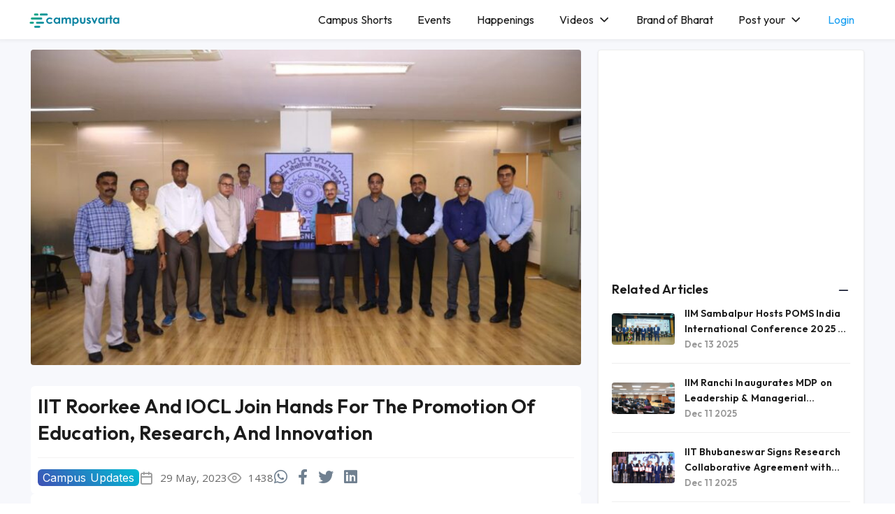

--- FILE ---
content_type: text/html; charset=UTF-8
request_url: https://campusvarta.com/article/iit-roorkee-and-iocl-join-hands-for-the-promotion-of-education-research-and-innovation
body_size: 13041
content:
<!DOCTYPE html>
<html lang="en">
    <head>
         <title>IIT Roorkee And IOCL Join Hands For The Promotion Of Education, Research, And Innovation
</title>
        <meta charset="utf-8">
        <meta name="viewport" content="width=device-width, initial-scale=1">
        <meta name="csrf-token" content="CF72kKPoH5DLqnUWMmuUrTDzeKZvfe7EFflDr0Ve">

       
  <meta name="description" content="Indian Institute of Technology Roorkee (IIT Roorkee) and Indian Oil Corporation Ltd (IOCL), a company duly registered under the Companies Act, 1956, come to..."/>
<meta property="og:locale" content="en_US" />
    <meta property="og:type" content="article" />
    <meta property="og:title" content="IIT Roorkee And IOCL Join Hands For The Promotion Of Education, Research, And Innovation - Campusvarta" />
    <meta property="og:description" content="Indian Institute of Technology Roorkee (IIT Roorkee) and Indian Oil Corporation Ltd (IOCL), a company duly registered under the Companies Act, 1956, come to..." />
    <meta property="og:url" content="http://www.campusvarta.com/article/iit-roorkee-and-iocl-join-hands-for-the-promotion-of-education-research-and-innovation" />
    <meta property="og:site_name" content="Edu-tech media, discovery, and community engagement platform - Campusvarta" />
    <meta property="article:published_time" content="2023-05-29 09:43:25" />
    <meta property="article:modified_time" content="2026-01-16 10:44:11" />
    <meta property="og:image" content="http://www.campusvarta.com/uploads/2023/05/29/iit-roorkee-iocl1685333893.jpg" />
    <meta name="author" content="Campusvarta" />
    <meta name="twitter:card" content="summary_large_image" />
    <meta name="twitter:label1" content="Written by" />
    <meta name="twitter:data1" content="Campusvarta" />
    <meta name="twitter:label2" content="Est. reading time" />
    <meta name="twitter:data2" content="2 minutes" /> 
    <meta property="fb:app_id" content="1975360065978857" />
    <meta name="twitter:site" content="@CampusVarta">
    <script type="application/ld+json" >

        {
  "@context": "https://schema.org",
  "@graph": [
    {
      "@type": "WebSite",
      "@id": "http://www.campusvarta.com/#website",
      "url": "http://www.campusvarta.com/",
      "name": "Edu-tech media, discovery, and community engagement platform - Campusvarta",
      "description": "",
      "potentialAction": [
        {
          "@type": "SearchAction",
          "target": {
            "@type": "EntryPoint",
            "urlTemplate": "http://www.campusvarta.com/search?s={search_term_string}"
          },
          "query-input": "required name=search_term_string"
        }
      ],
      "inLanguage": "en-US"
    },
    {
      "@type": "ImageObject",
      "inLanguage": "en-US",
      "@id": "http://www.campusvarta.com/uploads/2023/05/29/iit-roorkee-iocl1685333893.jpg#primaryimage",
      "url": "http://www.campusvarta.com/uploads/2023/05/29/iit-roorkee-iocl1685333893.jpg",
      "contentUrl": "http://www.campusvarta.com/uploads/2023/05/29/iit-roorkee-iocl1685333893.jpg"
    },
    {
      "@type": "WebPage",
      "@id": "iit-roorkee-and-iocl-join-hands-for-the-promotion-of-education-research-and-innovation",
      "url": "iit-roorkee-and-iocl-join-hands-for-the-promotion-of-education-research-and-innovation",
      "name": "IIT Roorkee And IOCL Join Hands For The Promotion Of Education, Research, And Innovation - Campusvarta",
      "isPartOf": {
        "@id": "http://www.campusvarta.com/#website"
      },
      "primaryImageOfPage": {
        "@id": "http://www.campusvarta.com/uploads/2023/05/29/iit-roorkee-iocl1685333893.jpg#primaryimage"
      },
      "datePublished": "2023-05-29 09:43:25",
      "dateModified": "2026-01-16 10:44:11",
      "author": {
        "@id": "http://www.campusvarta.com/#/schema/person/1"
      },
      "breadcrumb": {
        "@id": "http://www.campusvarta.com/iit-roorkee-and-iocl-join-hands-for-the-promotion-of-education-research-and-innovation/#breadcrumb"
      },
      "inLanguage": "en-US",
      "potentialAction": [
        {
          "@type": "ReadAction",
          "target": [
            "http://www.campusvarta.com/iit-roorkee-and-iocl-join-hands-for-the-promotion-of-education-research-and-innovation"
          ]
        }
      ]
    },
    {
      "@type": "BreadcrumbList",
      "@id": "http://www.campusvarta.com/iit-roorkee-and-iocl-join-hands-for-the-promotion-of-education-research-and-innovation#breadcrumb",
      "itemListElement": [
        {
          "@type": "ListItem",
          "position": 1,
          "name": "Home",
          "item": "http://www.campusvarta.com/"
        },
        {
          "@type": "ListItem",
          "position": 2,
          "name": "IIT Roorkee And IOCL Join Hands For The Promotion Of Education, Research, And Innovation"
        }
      ]
    },
    {
      "@type": "Person",
      "@id": "http://www.campusvarta.com/#/schema/person/1",
      "name": "campusvarta",
      "image": {
        "@type": "ImageObject",
        "inLanguage": "en-US",
        "@id": "http://www.campusvarta.com/#/schema/person/image/",
        "url": "http://www.campusvarta.com//uploads/2023/06/28/favicon1687890823.png",
        "contentUrl": "http://www.campusvarta.com//uploads/2023/06/28/favicon1687890823.png",
        "caption": "campusvarta"
      },
      "sameAs": [
        "Campusvarta"
      ],
      "url": "http://www.campusvarta.com/author/campusvarta/"
    }
  ]
}

</script>

<script type="application/ld+json">
{
  "@context": "https://schema.org",
  "@type": "NewsArticle",
  "mainEntityOfPage": {
    "@type": "WebPage",
    "@id": "http://www.campusvarta.com/iit-roorkee-and-iocl-join-hands-for-the-promotion-of-education-research-and-innovation"
  },
  "headline": "IIT Roorkee And IOCL Join Hands For The Promotion Of Education, Research, And Innovation",
  "image": [
    "http://www.campusvarta.com/http://www.campusvarta.com/uploads/2023/05/29/iit-roorkee-iocl1685333893.jpg"
   ],
  "datePublished": "2023-05-29T04:13:25+00:00",
  "dateModified": "2026-01-16T05:14:11+00:00",
  "author": {
    "@type": "Person",
    "name": "Campusvarta"
  },
   "publisher": {
    "@type": "Organization",
    "name": "Campusvarta",
    "logo": {
      "@type": "ImageObject",
      "url": "https://www.campusvarta.com/cmpv/images/favicon.png"
    }
  },
  "description": "Indian Institute of Technology Roorkee (IIT Roorkee) and Indian Oil Corporation Ltd (IOCL), a company duly registered under the Companies Act, 1956, come together to collaborate for the promotion of education, research, and innovation by offering IndianOil-IIT Roorkee (IOIITR) research fellowships to Ph.D students of IIT Roorkee to pursue their Ph.D. research work under the joint supervision of IIT Roorkee and IOCL on a topic of industrial importance. The MoU ensuing the cooperation aims to prov"
}
</script>
            <link rel="stylesheet" href="/cmpv/css/bootstrap.min.css">
	<link rel="stylesheet" href="/cmpv/css/feather.css">
	<link rel="stylesheet" href="/cmpv/css/fontawesome/fontawesome.css">
    <link rel="stylesheet" href="/cmpv/css/select2.min.css">
    <link rel="stylesheet" href="/cmpv/css/splide.min.css">
	<link rel="stylesheet" href="/cmpv/css/main.css">
    <link rel="shortcut icon" href="/cmpv/images/favicon.png" type="image/png">
    
  <link rel="canonical" href="https://www.campusvarta.com/web-stories">
<meta name="google-signin-client_id" content="810862641162-ntkbb3qorolngme22vuuk2vtt38m2qh0.apps.googleusercontent.com">

    <style>
        .badge-primary {
    color: #fff;
    background-color: #007bff;
}
.badge-secondary {
    color: #fff;
    background-color: #6c757d;
}
.badge-success {
    color: #fff;
    background-color: #28a745;
}
.badge-danger {
    color: #fff;
    background-color: #dc3545;
}
.badge-warning {
    color: #212529;
    background-color: #ffc107;
}

.badge-info {
    color: #fff;
    background-color: #17a2b8;
}.badge-light {
    color: #212529;
    background-color: #f8f9fa;
}
.badge-dark {
    color: #fff;
    background-color: #343a40;
}
    span.required {
    color: #FF5722;
}
.d-none {
  display: none !important;
}

.d-inline {
  display: inline !important;
}

.d-inline-block {
  display: inline-block !important;
}

.d-block {
  display: block !important;
}

.d-table {
  display: table !important;
}

.d-table-row {
  display: table-row !important;
}

.d-table-cell {
  display: table-cell !important;
}

.d-flex {
  display: -webkit-box !important;
  display: -ms-flexbox !important;
  display: flex !important;
}

.d-inline-flex {
  display: -webkit-inline-box !important;
  display: -ms-inline-flexbox !important;
  display: inline-flex !important;
}

@media (min-width: 576px) {
  .d-sm-none {
    display: none !important;
  }
  .d-sm-inline {
    display: inline !important;
  }
  .d-sm-inline-block {
    display: inline-block !important;
  }
  .d-sm-block {
    display: block !important;
  }
  .d-sm-table {
    display: table !important;
  }
  .d-sm-table-row {
    display: table-row !important;
  }
  .d-sm-table-cell {
    display: table-cell !important;
  }
  .d-sm-flex {
    display: -webkit-box !important;
    display: -ms-flexbox !important;
    display: flex !important;
  }
  .d-sm-inline-flex {
    display: -webkit-inline-box !important;
    display: -ms-inline-flexbox !important;
    display: inline-flex !important;
  }
}

@media (min-width: 768px) {
  .d-md-none {
    display: none !important;
  }
  .d-md-inline {
    display: inline !important;
  }
  .d-md-inline-block {
    display: inline-block !important;
  }
  .d-md-block {
    display: block !important;
  }
  .d-md-table {
    display: table !important;
  }
  .d-md-table-row {
    display: table-row !important;
  }
  .d-md-table-cell {
    display: table-cell !important;
  }
  .d-md-flex {
    display: -webkit-box !important;
    display: -ms-flexbox !important;
    display: flex !important;
  }
  .d-md-inline-flex {
    display: -webkit-inline-box !important;
    display: -ms-inline-flexbox !important;
    display: inline-flex !important;
  }
}

@media (min-width: 992px) {
  .d-lg-none {
    display: none !important;
  }
  .d-lg-inline {
    display: inline !important;
  }
  .d-lg-inline-block {
    display: inline-block !important;
  }
  .d-lg-block {
    display: block !important;
  }
  .d-lg-table {
    display: table !important;
  }
  .d-lg-table-row {
    display: table-row !important;
  }
  .d-lg-table-cell {
    display: table-cell !important;
  }
  .d-lg-flex {
    display: -webkit-box !important;
    display: -ms-flexbox !important;
    display: flex !important;
  }
  .d-lg-inline-flex {
    display: -webkit-inline-box !important;
    display: -ms-inline-flexbox !important;
    display: inline-flex !important;
  }
}

@media (min-width: 1200px) {
  .d-xl-none {
    display: none !important;
  }
  .d-xl-inline {
    display: inline !important;
  }
  .d-xl-inline-block {
    display: inline-block !important;
  }
  .d-xl-block {
    display: block !important;
  }
  .d-xl-table {
    display: table !important;
  }
  .d-xl-table-row {
    display: table-row !important;
  }
  .d-xl-table-cell {
    display: table-cell !important;
  }
  .d-xl-flex {
    display: -webkit-box !important;
    display: -ms-flexbox !important;
    display: flex !important;
  }
  .d-xl-inline-flex {
    display: -webkit-inline-box !important;
    display: -ms-inline-flexbox !important;
    display: inline-flex !important;
  }
} 

@media  print {
  .d-print-none {
    display: none !important;
  }
  .d-print-inline {
    display: inline !important;
  }
  .d-print-inline-block {
    display: inline-block !important;
  }
  .d-print-block {
    display: block !important;
  }
  .d-print-table {
    display: table !important;
  }
  .d-print-table-row {
    display: table-row !important;
  }
  .d-print-table-cell {
    display: table-cell !important;
  }
  .d-print-flex {
    display: -webkit-box !important;
    display: -ms-flexbox !important;
    display: flex !important;
  }
  .d-print-inline-flex {
    display: -webkit-inline-box !important;
    display: -ms-inline-flexbox !important;
    display: inline-flex !important;
  }
}
.mb-75{
    margin-bottom:75px;
}
.placeholder{
    background: #fff;
}

        @media (max-width: 480px){
            .head_logo {
    transform: scale(1);
}
            .header nav {
    padding-top: 0px;
    padding-bottom: 0px;
}
.header nav strong {
    width: auto;
    padding-left: 20px;
}
.articles-holder h2{
    margin-top: 0px !important;
    margin-bottom: 0px !important;
}
.mb-75{
    margin-bottom: 10px;
}
}
.preloader {
 
    background: linear-gradient(233deg, #00bcd4, #3f51b5fc);
}
       .post-link {
            margin-top: 24px;
    background: linear-gradient(101deg, #1da1f2, #009688);
    border-radius: 24px;
    padding: 2px 13px;
    color: #fffefef0 !important;
    margin-right: 15px;
        }
        form.themeform.dhbform {
    width: 100%;
}
.tag-editor{
    width: 100%;
}

.mlx .sub-menu li {
    width: 49% !important;
    position: relative;
    display: inline-block;
}
.mlx .sub-menu {
   
    width: 365px !important;
}


.page-link {
    position: relative;
    display: block;
    color: #1c1c1c;
    text-decoration: none;
    background-color: #fff;
    border: 1px solid #dee2e6;
    transition: color .15s ease-in-out,background-color .15s ease-in-out,border-color .15s ease-in-out,box-shadow .15s ease-in-out;
}
.page-item.active .page-link {
    z-index: 3;
    color: #fff;
    background-color: #0dcaf0;
    border-color: #0dcaf0;
}
.paginate_div {
    margin: 40px 0px;
}


.not-found {
    text-align: center;
    width: 100%;
    background: white;
    padding: 30px 6px;
    border-radius: 6px;
}
.not-found img {
    height: 150px;
}
.not-found h1 {
    font-size: 22px;
    color: #ff5722;
}

.cv_chip input {
    display: none;
}
.cv_chip {
    margin-right: 8px;
    margin-bottom: 10px;
    font-weight: 600;
    background: #eee;
    height: 32px;
    line-height: 32px;
    border-radius: 4px;
    transition: .4s;
    padding: 1px 8px;
    color: #00000063;
    display: inline-block;
}
.cv_chip.selected_cv_chip {
    background: #6362e7;
    color: #fff;
}

::-webkit-scrollbar {
  width: 16px;
}

::-webkit-scrollbar-track {
  background-color: transparent;
  opacity: 0;
}

::-webkit-scrollbar-thumb {
  background-color: #d6dee1;
  border-radius: 10px;
  padding: 0px;
  border: 6px solid transparent;
  background-clip: content-box;
}

::-webkit-scrollbar-thumb:hover {
  background-color: #a8bbbf;
}
.pad-25{
    padding-right: 25px;
    padding-left: 25px;
}
.head_logo{
    transform: scale(1.4);
}
.navbar .navbar-brand {
    padding: 0px 0;
}
.navbar .navbar-collapse .navbar-nav>.nav-item>a {
   
    padding: 15px 18px;
}

.navbar {
   
    box-shadow: 0px 0px 5px 2px #1c1c1c0f !important;
}
.footerdark {
   
    background-color: #1c1c1ce6;
    
}

.footerdark .socialmedia {
    /* margin-top: 20px; */
    margin-bottom: 20px;
}

.bannerx{
    margin-top: -15px;
    /*padding-top: 15px;*/
}

.main{
        background: #f7f8fc;
}

.m-t-15 {
  
    padding-top: 25px;
    padding-bottom: 25px;
}

@media (min-width: 1200px){
.container, .container-lg, .container-md, .container-sm, .container-xl {
    max-width: 95%;
}

}

.themenav{
  z-index: 999;
}

@media    only screen and (max-width: 600px) {
  .mx-contain{
     padding: 12px 0px;;
  }
           .header nav {
    padding-top: 0px;
    padding-bottom: 0px;
}
.head_logo {
    transform: scale(1.25);
}
}

/* Small devices (portrait tablets and large phones, 600px and up) */
@media    only screen and (min-width: 600px) {
   .mx-contain{
     padding: 12px 0px;;
  }
           .header nav {
    padding-top: 0px;
    padding-bottom: 0px;
}
.head_logo {
    transform: scale(1.25);
}
}

/* Medium devices (landscape tablets, 768px and up) */
@media    only screen and (min-width: 768px) {
 .mx-contain{
     padding: 0px 0px;;
  }
  .head_logo {
    transform: scale(1);
}
}

/* Large devices (laptops/desktops, 992px and up) */
@media    only screen and (min-width: 992px) {
 .mx-contain{
     padding: 0px 0px;;
  }
  
}

/* Extra large devices (large laptops and desktops, 1200px and up) */
@media    only screen and (min-width: 1200px) {
 .mx-contain{
     padding: 0px 0px;;
  }
}

.login-photo a img {
    border-radius: 50%;
}

.menu {
 
    background-color: #fff;
    /*border: 1px solid #f1efefab;*/
}
.menu i {
    color: #000;
}
.page-link{
        border-radius: 10px;
    margin: 0px 5px;
        padding: 5px 14px;
}
.page-item:first-child .page-link{
         border-radius: 10px;
}
.page-item:last-child .page-link {
   border-radius: 10px;
}
.page-item.disabled .page-link {
    color: #6c757d;
    pointer-events: none;
    background-color: #e2dcde70;
    border-color: #dee2e6;
}
.pagination{
    margin-top: 0px;
}

@media (max-width: 991px){
.stats li {
    width: 50%;
}
}

.blogwrapper>.description p~p {
    margin: 10px 0 10px;
}
.blogwrapper>.description h1 {
   font-size: 24px;
}
.blogwrapper>.description h2 {
   font-size: 22px;
}

.blogwrapper>.description h3 {
   font-size: 20px;
}

.blogwrapper>.description h4 {
   font-size: 18px;
}

.blogwrapper>.description h5 {
   font-size: 16px;
}

.blogwrapper>.description h6 {
   font-size: 25px;
}
.login-photo a img {
 
    height: 30px;
}

    </style>
    <style>
.description p{
    text-align:justify;
}
.description ul li{
    list-style: disc !important;
}
    h2.orange {
        color: orange;
    }

    .bgmain {
        padding-top: 15px;
    }

    .post-video {
        width: 100%;
        margin-bottom: 10px;
    }

    span.fab {
        font-size: 22px;
        color: slategrey;
        margin-right: 10px;
    }

    .post-video video {
        width: 100%;
    }

    .post-embedd {
        width: 85%;
        margin: 0 auto;
    }

    .post-twitter iframe {
        height: 650px !important;
    }

    .post-embedd iframe {
        width: 100%;
        height: 350px;
        margin: 0 auto;
    }
.post-image {
    background: #f7f8fc;
    width: 90%;
    margin: 0 auto;
    margin-top: 20px;
    margin-bottom: 20px;
    padding: 10px 10px;
    border-radius: 4px;
}
    .post-caption {
        background: #fff;
        border-radius: 0px 0px 6px 6px;
        padding: 6px 1px;
        margin-bottom: 15px;
        font-weight: 800;
        font-size: 18px;
        text-align: center;
    }

    .fb-comments {
        background: #fff;
    }

    .blogtitle {
        flex-wrap: wrap;
        align-items: center;
        justify-content: space-between;
        background: #fff;
        padding: 10px 10px;
        border-radius: 6px;
        margin: 0px !important;
    }
    .blogwrapper>.description::first-letter {
            font-size: 30px;
    font-style: italic;
    font-family: cursive;
    color: #5d5e61;
    }

    .blogwrapper>.description {
        margin: 0px 0 0;
        background: #fff;
        padding: 20px 20px; 
        border-radius: 6px;
    }

    .blog-author {
        margin-top: 20px;
    }

    .profileview figure img {
        width: 80px;
        height: 80px;
        border-radius: 5px;
        border-radius: 50%;
    }

    .protutordetail h3 {
        margin: 0;
        align-items: center;
        font-weight: 600;
        display: inline-flex;
        font-size: 20px;
    }

    .protutordetail h5 {
        color: #0d0d0d96;
        margin: 0 0 10px;
        font-size: 14px;
    }

    .tutorprofilewrapp {
        border-radius: 6px;
    }
    .post-button {
    border: 1px solid var(--bs-cyan);
    padding: 20px 0px;
    margin: 15px 0px;
    text-align: center;
    border-radius: 4px;
    background: #20c99724;
}
.in-article-ads {

    margin-top: 20px;
}
.product-title p{
        color: #000;
    font-size: 14px;
}
.languages>li::after {
    content: "";
    position: absolute;
    right: -5px;
    top: 0;
    color: #1c1c1c;
}
.post_cat {
    background: linear-gradient(45deg, #3f51b5, #00bcd4);
    padding: 2px 7px;
    border-radius: 6px;
    color: #fff;
}

hr {
    width: 100%;
    background: #bfb8b8b5;
} 

.company-name { 
    width: 100%;
    text-align: center;
    color: #353639d6;
    font-weight: 700;
}
.company-image {
    text-align: center;
    width: 100%;
    height: 60px;
    align-items: center;
    display: flex;
    padding: 6px 8px;
    justify-content: center;
}
.company-image img{
    max-height: 60px;
}
.company-container {
  padding: 15px 10px;
    border-radius: 5px;
    border: 1px solid #e7e3e3;
    background: #f7f8fc;
}
.company-button {
    text-align: center;
    margin-top: 20px;
}

</style>
<script>
    function resizeIframe(obj) {
        obj.style.height = obj.contentWindow.document.documentElement.scrollHeight + 'px';
    }
</script>
<script src="https://cdn.onesignal.com/sdks/OneSignalSDK.js" defer></script>
<script>
  window.OneSignal = window.OneSignal || [];
  OneSignal.push(function() {
    OneSignal.init({
      appId: "27cc5318-acc3-4eeb-8535-7f4b3b14a993",
    });
  });
</script>
    </head>
    <body >
  <!--   <div class="preloader">
        <div class="preloader_holder">
            <img src="/cmpv/images/favicon.png" alt="laoder img">
            <div class="loader"></div>
        </div>
    </div> -->

       
          
<header class="header">
        <nav class="navbar navbar-expand-xl navbar">
            <div class="container mx-contain">
                                 <strong>
                    <a class="navbar-brand" href="/"><img src="/cmpv/images/clogo.png" alt="Campusvarta" class="head_logo"></a>
                </strong>
                <button class="menu"  aria-label="Main Menu" data-bs-target="#navbarSupportedContent" data-bs-toggle="collapse">
                    <i class="icon icon-menu"></i>
                </button>

                                
                <div class="collapse navbar-collapse themenav" id="navbarSupportedContent">
                    <ul class="navbar-nav">
                       
                       
                      
                  

                        <li class="nav-item">
                            <a class="nav-link" href="/articles">Campus Shorts</a>
                        </li>
                        
                       

                     <!--    <li class="menu-item-has-children nav-item mlx">
                            <a href="javascript:void(0);">Youth Mauka</a>
                            <ul class="sub-menu">
                                                              <li>
                                    <a href="/mauka/internships">Internships</a>
                                </li>
                                                                <li>
                                    <a href="/mauka/jobs">Jobs</a>
                                </li>
                                                                <li>
                                    <a href="/mauka/scholarships">Scholarships</a>
                                </li>
                                                                <li>
                                    <a href="/mauka/workshops">Workshops</a>
                                </li>
                                                                <li>
                                    <a href="/mauka/conferences">Conferences</a>
                                </li>
                                                                <li>
                                    <a href="/mauka/competitions">Competitions</a>
                                </li>
                                                                <li>
                                    <a href="/mauka/awards">Awards</a>
                                </li>
                                                                <li>
                                    <a href="/mauka/grants">Grants</a>
                                </li>
                                                                <li>
                                    <a href="/mauka/fellowships">Fellowships</a>
                                </li>
                                                                <li>
                                    <a href="/mauka/stg">STG</a>
                                </li>
                                                                <li>
                                    <a href="/mauka/exchange-programs">Exchange Programs</a>
                                </li>
                                                                
                            </ul>
                        </li> -->
                        <li class="nav-item">
                            <a class="nav-link" href="/events">Events</a>
                        </li>

                        <li class="nav-item">
                            <a class="nav-link" href="/articles/happenings">Happenings
                                <!-- <span class="tag bggreen">Around the world</span> -->
                            </a>
                        </li>
                     
                        <li class="menu-item-has-children nav-item">
                            <a  href="javascript:void(0);">Videos</a>
                            <ul class="sub-menu">
                              
                              
                                <li>
                                    <a href="/videos/interviews">Interviews</a>
                                </li>
                                <li>
                                    <a href="/videos/documentries">Documentries</a>
                                </li>
                                <li>
                                    <a href="/videos/news">News</a>
                                </li>
                                
                            </ul>
                        </li>
                        <li class="nav-item">
                            <a class="nav-link" href="/articles/brand-of-bharat">
                            Brand of Bharat
                                <!-- <span class="tag">People stories</span>  -->
                            </a>
                        </li>
                        <li class="nav-item menu-item-has-children mlx1">
                  <a class="nav-link " href="javascript:void(0);">Post your</a>
                        <ul class="sub-menu">
                            <li>
                                <a href="/user/post/article">Article</a>
                            </li>
                            <li>
                                <a href="/user/post/event">Event</a>
                            </li>
                            <li>
                                <a href="/user/post/video">Video</a>
                            </li>
                                                             <li>
                                    <a href="/user/post/mauka/internships">Internships</a>
                                </li>
                                                                <li>
                                    <a href="/user/post/mauka/jobs">Jobs</a>
                                </li>
                                                                <li>
                                    <a href="/user/post/mauka/scholarships">Scholarships</a>
                                </li>
                                                                <li>
                                    <a href="/user/post/mauka/workshops">Workshops</a>
                                </li>
                                                                <li>
                                    <a href="/user/post/mauka/conferences">Conferences</a>
                                </li>
                                                                <li>
                                    <a href="/user/post/mauka/competitions">Competitions</a>
                                </li>
                                                                <li>
                                    <a href="/user/post/mauka/awards">Awards</a>
                                </li>
                                                                <li>
                                    <a href="/user/post/mauka/grants">Grants</a>
                                </li>
                                                                <li>
                                    <a href="/user/post/mauka/fellowships">Fellowships</a>
                                </li>
                                                                <li>
                                    <a href="/user/post/mauka/stg">STG</a>
                                </li>
                                                                <li>
                                    <a href="/user/post/mauka/exchange-programs">Exchange Programs</a>
                                </li>
                                 
                        </ul>
                    </li>
                                            <li class="nav-item loginlink">
                            <a class="nav-link" href="/login">Login</a>
                        </li>
                                            </ul>
                </div>
                               
            </div>
        </nav>
    </header>

    

            <!-- Page Content -->
  

         <div id="website">
	<!-- MAIN END -->
    <main class="main bgmain">
    <div class="main-section">
        <div class="container">
            <div class="row">
                <div class="col-lg-4 col-xl-4 col-xxl-3">
                    <aside class="asidewrapper">
                        <a href="javascript:void(0)" class="dbmenu"><i class="icon icon-chevron-left"></i></a>
                        <div class="aside-menu">
                                                        <div class="asideitem">
                                <!-- Ads -->
                                <script async src="https://pagead2.googlesyndication.com/pagead/js/adsbygoogle.js?client=ca-pub-1201442268180328" crossorigin="anonymous"></script>
                                <!-- disply_dec_21 -->
                                <ins class="adsbygoogle" style="display:block" data-ad-client="ca-pub-1201442268180328" data-ad-slot="4416652969" data-ad-format="auto" data-full-width-responsive="true"></ins>
                                <script>
                                    (adsbygoogle = window.adsbygoogle || []).push({});
                                </script>
                            </div>

                                                         <div class="asideitem">
                                <h5 data-bs-toggle="collapse" data-bs-target="#searchitem_a" aria-expanded="true">Related Articles</h5>
                                <div class="collapse collapseitem show" id="searchitem_a">
                                                                        

                                    <div class="commenteditem">
                                        <figure>
                                            <img src="http://www.campusvarta.com/uploads/2025/12/15/img-20251215-wa00011765771860.jpg" alt="IIM Sambalpur Hosts POMS India International Conference 2025 on Operations and Supply Chain Management">
                                        </figure>
                                        <div class="commentdescp">
                                            <a href="/article/iim-sambalpur-hosts-poms-india-international-conference-2025-on-operations-and-supply-chain-management">
                                                <h6>IIM Sambalpur Hosts POMS India International Conference 2025 on Operations and Supply Chain Management</h6>
                                            </a>
                                            <span>Dec 13 2025</span>
                                        </div>
                                    </div>
                                    

                                    <div class="commenteditem">
                                        <figure>
                                            <img src="http://www.campusvarta.com/uploads/2025/12/11/dsc052581765462423.JPG" alt="IIM Ranchi Inaugurates MDP on Leadership &amp; Managerial Development for the Executives of Kotak Mahindra Bank">
                                        </figure>
                                        <div class="commentdescp">
                                            <a href="/article/iim-ranchi-inaugurates-mdp-on-leadership-managerial-development-for-the-executives-of-kotak-mahindra-bank">
                                                <h6>IIM Ranchi Inaugurates MDP on Leadership &amp; Managerial Development for the Executives of Kotak Mahindra Bank</h6>
                                            </a>
                                            <span>Dec 11 2025</span>
                                        </div>
                                    </div>
                                    

                                    <div class="commenteditem">
                                        <figure>
                                            <img src="http://www.campusvarta.com/uploads/2025/12/11/photograph1765455817.jpg" alt="IIT Bhubaneswar Signs Research Collaborative Agreement with GRIDCO and NTU Singapore to Propel Renewable Energy Innovation">
                                        </figure>
                                        <div class="commentdescp">
                                            <a href="/article/iit-bhubaneswar-signs-research-collaborative-agreement-with-gridco-and-ntu-singapore-to-propel-renewable-energy-innovation">
                                                <h6>IIT Bhubaneswar Signs Research Collaborative Agreement with GRIDCO and NTU Singapore to Propel Renewable Energy Innovation</h6>
                                            </a>
                                            <span>Dec 11 2025</span>
                                        </div>
                                    </div>
                                    

                                    <div class="commenteditem">
                                        <figure>
                                            <img src="http://www.campusvarta.com/uploads/2025/12/11/iithpoli1765428825.jpeg" alt="IIT Hyderabad launches International Certificate Programme in Integrated Product–Service System (IPSS) Design">
                                        </figure>
                                        <div class="commentdescp">
                                            <a href="/article/iit-hyderabad-launches-international-certificate-programme-in-integrated-product-service-system-ipss-design">
                                                <h6>IIT Hyderabad launches International Certificate Programme in Integrated Product–Service System (IPSS) Design</h6>
                                            </a>
                                            <span>Dec 11 2025</span>
                                        </div>
                                    </div>
                                    

                                    <div class="commenteditem">
                                        <figure>
                                            <img src="http://www.campusvarta.com/uploads/2025/12/11/madhubani-paints-uma-chandan1765419552.jpg" alt="NIFT Mumbai Alum Venture ‘Madhubani Paints’ Wins Amazon Smbhav Award 2025 in Employment Catalyst Category">
                                        </figure>
                                        <div class="commentdescp">
                                            <a href="/article/nift-mumbai-alum-venture-madhubani-paints-wins-amazon-smbhav-award-2025-in-employment-catalyst-category">
                                                <h6>NIFT Mumbai Alum Venture ‘Madhubani Paints’ Wins Amazon Smbhav Award 2025 in Employment Catalyst Category</h6>
                                            </a>
                                            <span>Dec 01 2025</span>
                                        </div>
                                    </div>
                                                                    </div>
                            </div>
  <div class="asideitem">
                                <!-- Ads -->
                                <script async src="https://pagead2.googlesyndication.com/pagead/js/adsbygoogle.js?client=ca-pub-1201442268180328" crossorigin="anonymous"></script>
                                <!-- disply_dec_21 -->
                                <ins class="adsbygoogle" style="display:block" data-ad-client="ca-pub-1201442268180328" data-ad-slot="4416652969" data-ad-format="auto" data-full-width-responsive="true"></ins>
                                <script>
                                    (adsbygoogle = window.adsbygoogle || []).push({});
                                </script>
                            </div>

                        </div>
                    </aside>
                </div>
                <div class="col-lg-12 col-xl-8 col-xxl-9 order-first">
                    <div class="blogwrapper">
                        <figure>
                            <img src="http://www.campusvarta.com/uploads/2023/05/29/iit-roorkee-iocl1685333893.jpg" alt="IIT Roorkee And IOCL Join Hands For The Promotion Of Education, Research, And Innovation">
                        </figure>
                        <div class="bloginfo">

                        </div>
                        <div class="blogtitle">
                            <h3>IIT Roorkee And IOCL Join Hands For The Promotion Of Education, Research, And Innovation</h3>
                            <hr>
                            <ul class="blogiteminfo">
                                <li>
                                    <a href="/articles/campus-updates" class="post_cat"><span>Campus Updates</span></a></i>
                                </li>

                                <li>
                                    <i class="icon icon-calendar"><span>29 May, 2023</span></i>
                                </li>

                                <li>
                                    <i class="icon icon-eye"><span>1438</span></i>
                                </li>
                                <li>
                                    <div class="mashsb-buttons">
                                        <a class="mashicon-whatsapp mash-sm mashsb-noshadow external" href="https://api.whatsapp.com/send?text=IIT Roorkee And IOCL Join Hands For The Promotion Of Education, Research, And Innovation http://www.campusvarta.com/article/iit-roorkee-and-iocl-join-hands-for-the-promotion-of-education-research-and-innovation" target="_blank" rel="nofollow"><span class="fab fa-whatsapp"></span></a>
                                        <a class="mashicon-facebook mash-sm mashsb-noshadow external" href="https://www.facebook.com/sharer.php?u=http://www.campusvarta.com/article/iit-roorkee-and-iocl-join-hands-for-the-promotion-of-education-research-and-innovation" target="_blank" rel="nofollow"><span class="fab fa-facebook-f"></span></a>
                                        <a class="mashicon-twitter mash-sm mashsb-noshadow" href="https://twitter.com/intent/tweet?text=IIT Roorkee And IOCL Join Hands For The Promotion Of Education, Research, And Innovation&url=http://www.campusvarta.com/article/iit-roorkee-and-iocl-join-hands-for-the-promotion-of-education-research-and-innovation" target="_blank" rel="nofollow"><span class="fab fa-twitter"></span></a>
                                        <a class="mashicon-linkedin  mash-sm mashsb-noshadow external" href="https://www.linkedin.com/sharing/share-offsite/?url=http://www.campusvarta.com/article/iit-roorkee-and-iocl-join-hands-for-the-promotion-of-education-research-and-innovation" target="_blank" rel="nofollow"><span class="fab fa-linkedin"></span></a>

                                    </div>
                                </li>
                            </ul>
                        </div>

                        <div class="description">
                            <p>Indian Institute of Technology Roorkee (IIT Roorkee) and Indian Oil Corporation Ltd (IOCL), a company duly registered under the Companies Act, 1956, come together to collaborate for the promotion of education, research, and innovation by offering IndianOil-IIT Roorkee (IOIITR) research fellowships to Ph.D students of IIT Roorkee to pursue their Ph.D. research work under the joint supervision of IIT Roorkee and IOCL on a topic of industrial importance. The MoU ensuing the cooperation aims to provide a model for the academia-industry partnership for directing Research and Development on projects relevant to the industry and with high prospects of commercialization.</p><p>The IOIITR research fellows will receive monthly fellowships from IOCL. This MoU also provides an opportunity for the M.Tech students of IIT Roorkee to choose their major research project of industrial relevance, which will be executed under the joint guidance of IIT Roorkee and IOC. The internship program will provide opportunities for students to combine their technical skills and innovative approaches for industry-specific requirements and deployment of developed solutions.</p><p>The MoU was duly signed by Dr C Kannan, ED (CT&amp;TPF), IOCL and Prof K K Pant, Director, IIT Roorkee at Greater Noida Extension Center of IIT Roorkee.</p><p>On the occasion, Prof. K K Pant, Director, IIT Roorkee, highlighted, “We are delighted to partner with IOCL to carry collaborative research of industrial importance. We believe that having industry experts as joint supervisors of Ph.D and M. Tech students will ensure that research outcomes are directly useful to our Industry. At the same time, the student also gets academically trained to deal with industrial problems and technology deployment”.</p><p>In his address, Dr C Kannan, ED (CT&amp;TPF), IOCL, said, “IIT Roorkee is among the foremost Institutes of National Importance in higher technological education and in engineering, basic and applied research. Thus this cooperation will allow for practical training and specialised expertise to work on pertinent technologies and problems.”</p>
                        </div>

                        <div class="blog-author">

                            <div class="tutorprofilewrapp">

                                <div class="profileview">
                                    <a href="/author/campusvarta" class="d-none d-md-block d-lg-block d-sm-none d-xs-none">
                                        <figure>
                                            <img src="/uploads/2023/06/28/favicon1687890823.png" alt="Campusvarta" onerror="this.src='/uploads/2022/06/25/cvlogo1656190733.jpg'">
                                        </figure>
                                    </a>
                                    <div class="protutorinfo">
                                        <div class="protutordetail">
                                            <div class="productorder-content">
                                                <figure>
                                                    <img src="/uploads/2023/06/28/favicon1687890823.png" alt="Campusvarta" onerror="this.src='/uploads/2022/06/25/cvlogo1656190733.jpg'">
                                                </figure>
                                                <div class="product-title">
                                                    <a href="/author/campusvarta">
                                                        <h3>Campusvarta <i class="icon icon-check-circle greenclr" data-tippy-trigger="mouseenter" data-tippy-html="#verifed" data-tippy-interactive="true" data-tippy-placement="top"></i></h3>
                                                        <p>Campus Varta™ is India&#039;s first edu-tech media, discovery, and community engagement platform for learning, interacting, hiring, and also connecting rural institutions to the digital world. On the other side, Campus Varta connects talent with the world of opportunities.</p>
                                                    </a>
                                                </div>

                                            </div>

                                            <div class="detailitem">

                                                <div class="languagelist">
                                                    <ul class="languages">
                                                                                                                <li>
                                                            <a href="https://www.facebook.com/CampusVarta" target="_blank"> <span class="fab fa-facebook-f"></span></a>
                                                        </li>
                                                                                                                                                                        <li><a href="https://twitter.com/CampusVarta" target="_blank"> <span class="fab fa-twitter"></span></a></li>
                                                        
                                                                                                                <li><a href="https://www.linkedin.com/company/campus-varta" target="_blank"> <span class="fab fa-linkedin"></span></a></li>
                                                        
                                                    </ul>
                                                </div>
                                            </div>
                                        </div>
                                    </div>
                                </div>


                            </div>
                        </div>






                    </div>
                </div>
            </div>
        </div>
    </div>
</main>
              </div>
        
<!-- FOOTER START -->
<footer>
       
        <div class="footerdark">
            <div class="container">
                <div class="row">
                    <div class="col-lg-5">
                        <strong class="footerlogo">
                            <a href="index.html"><img src="/cmpv/images/logo_white.png" alt="Logo"></a>
                        </strong>
                        <p class="footerdescription">Campus Varta™ is India's first edu-tech media, discovery, and community engagement platform for learning, interacting, hiring, and also connecting rural institutions to the digital world. On the other side, Campus Varta connects talent with the world of opportunities.</p>
                        <ul class="socialmedia">
                            <li class="facebookv3"><a href="https://www.facebook.com/CampusVarta" target="_blank"><i class="fab fa-facebook-f"></i></a></li>
                            <li class="twitterv3"><a href="https://twitter.com/CampusVarta" target="_blank"><i class="fab fa-twitter"></i></a></li>
                            <li class="linkedinv3"><a href="https://www.linkedin.com/company/campus-varta" target="_blank"><i class="fab fa-linkedin-in"></i></a></li>
                            <li class="dribbblev3"><a href="https://www.instagram.com/campusvarta"  target="_blank"><i class="fab fa-instagram"></i></a></li>
                            <li class="twitchv3"><a href="https://www.kooapp.com/profile/CampusVarta"  target="_blank"><img src="/cmpv/images/koo.svg" style="height: 25px;
    filter: grayscale(1);" /></a></li>
                        </ul>
                    </div>
                    <div class="col-lg-2">
                        <h5 class="footertitle">Qucik Links</h5>
                        <ul class="footerlist footericonlist">
                            <li><a href="/maukas"><em>Youth Mauka</em></a></li>
                            <li><a href="/articles"><em>Campus Shorts</em></a></li>
                            <li><a href="/brands"><em>Brand of Bharat</em></a></li>
                            <li><a href="/login"><em>Login</em></a></li>
                           
                        </ul>
                    </div>
                    
                    
                     <div class="col-lg-3">
                        <h5 class="footertitle">Reg Address</h5>
                     
                      <p>Campus Varta Technology Pvt Ltd

House  No. 112, Road No 7, Ramjaipal Road, Danapur, Patna, Bihar, India - 801503</p>
<p>CIN : U72900BR2021PTC053545</p>
                    </div>
                    
                    
                  
                  
                </div>
            </div>
            <div class="footercopyright">
                <div class="container">
                    <div class="footercopyright_content">
                        <p>© 2017 - 2026 All Rights Reserved.</p>
                        <ul class="footercopyright_list">
                            <!-- <li><a href="how-it-work.html">Careers</a></li> -->
                            <li><a href="/terms-of-use">Terms of use</a></li>
                            <li><a href="/privacy-policy">Privacy policy</a></li>
                            <li><a href="/refund-policy">Refund policy</a></li>
                            <li><a href="/about">About</a></li>
                            <li><a href="/team">Team</a></li>
                            <li><a href="/contact-us">Contact</a></li>
                        </ul>
                    </div>
                </div>
            </div>
        </div>
    </footer>
	<!-- FOOTER END -->
    <!-- Custom Tooltip Render Here -->
	<div class="tippysm">
        <span id="verifed" class="d-none">
            <span class="tippytooltip">
                <span>Verified</span>
            </span>
        </span>
    </div>                <script src="/cmpv/js/jquery.min.js"></script>	
    <script src="/cmpv/js/popper-core.js"></script>
	<script src="/cmpv/js/bootstrap.min.js"></script>
    <script src="/cmpv/js/appear.js"></script>
    <script src="/cmpv/js/countTo.js"></script>
    <script src="/cmpv/js/splide.min.js"></script>
    <script src="/cmpv/js/select2.min.js"></script>
    <script src="/cmpv/js/typed.min.js"></script>
    <script src="/cmpv/js/tippy.js"></script>
	
    
<script type="text/javascript">
    $( ".description a" ).each(function( index ) {
$(this).attr("target","_blank")
});
</script>
    <script src="/cmpv/js/main.js"></script>
    <!-- Global site tag (gtag.js) - Google Analytics -->
<script async src="https://www.googletagmanager.com/gtag/js?id=UA-102266074-1"></script>
<script>
  window.dataLayer = window.dataLayer || [];
  function gtag(){dataLayer.push(arguments);}
  gtag('js', new Date());

  gtag('config', 'UA-102266074-1');
</script>

<script src="https://accounts.google.com/gsi/client" async defer></script>


<script>
    

      window.onload = function () {
   google.accounts.id.initialize({
      client_id: '810862641162-ntkbb3qorolngme22vuuk2vtt38m2qh0.apps.googleusercontent.com',
      ux_mode:'redirect',
      login_uri:'/auth/google-tap/',
      callback: function (credentialResponse) {
         let response = credentialResponse;
      
         $.ajax({
            type: 'GET',
            url: '/auth/google-tap/',
           
            contentType: 'application/JSON; charset=utf-8',
            data: {credential: response.credential,_token:'CF72kKPoH5DLqnUWMmuUrTDzeKZvfe7EFflDr0Ve'},
            success:function(res){
                if(res.success){
                    window.location.reload();
                }
            }
         });
      }
   });
   google.accounts.id.prompt();
};



    </script>
    

    </body>
</html>


--- FILE ---
content_type: text/html; charset=utf-8
request_url: https://www.google.com/recaptcha/api2/aframe
body_size: 266
content:
<!DOCTYPE HTML><html><head><meta http-equiv="content-type" content="text/html; charset=UTF-8"></head><body><script nonce="iu7G2GsRxpFI7c3oj75wSQ">/** Anti-fraud and anti-abuse applications only. See google.com/recaptcha */ try{var clients={'sodar':'https://pagead2.googlesyndication.com/pagead/sodar?'};window.addEventListener("message",function(a){try{if(a.source===window.parent){var b=JSON.parse(a.data);var c=clients[b['id']];if(c){var d=document.createElement('img');d.src=c+b['params']+'&rc='+(localStorage.getItem("rc::a")?sessionStorage.getItem("rc::b"):"");window.document.body.appendChild(d);sessionStorage.setItem("rc::e",parseInt(sessionStorage.getItem("rc::e")||0)+1);localStorage.setItem("rc::h",'1768540455318');}}}catch(b){}});window.parent.postMessage("_grecaptcha_ready", "*");}catch(b){}</script></body></html>

--- FILE ---
content_type: application/x-javascript
request_url: https://campusvarta.com/cmpv/js/countTo.js
body_size: 239
content:
!function(t){"function"==typeof define&&define.amd?define(["jquery"],t):"object"==typeof exports?t(require("jquery")):t(jQuery)}(function(t){var e=function(o,i){this.$element=t(o),this.options=t.extend({},e.DEFAULTS,this.dataOptions(),i),this.init()};e.DEFAULTS={from:0,to:0,speed:1e3,refreshInterval:100,decimals:0,formatter:function(t,e){return t.toFixed(e.decimals)},onUpdate:null,onComplete:null},e.prototype.init=function(){this.value=this.options.from,this.loops=Math.ceil(this.options.speed/this.options.refreshInterval),this.loopCount=0,this.increment=(this.options.to-this.options.from)/this.loops},e.prototype.dataOptions=function(){var t={from:this.$element.data("from"),to:this.$element.data("to"),speed:this.$element.data("speed"),refreshInterval:this.$element.data("refresh-interval"),decimals:this.$element.data("decimals")},e=Object.keys(t);for(var o in e){var i=e[o];void 0===t[i]&&delete t[i]}return t},e.prototype.update=function(){this.value+=this.increment,this.loopCount++,this.render(),"function"==typeof this.options.onUpdate&&this.options.onUpdate.call(this.$element,this.value),this.loopCount>=this.loops&&(clearInterval(this.interval),this.value=this.options.to,"function"==typeof this.options.onComplete&&this.options.onComplete.call(this.$element,this.value))},e.prototype.render=function(){var t=this.options.formatter.call(this.$element,this.value,this.options);this.$element.text(t)},e.prototype.restart=function(){this.stop(),this.init(),this.start()},e.prototype.start=function(){this.stop(),this.render(),this.interval=setInterval(this.update.bind(this),this.options.refreshInterval)},e.prototype.stop=function(){this.interval&&clearInterval(this.interval)},e.prototype.toggle=function(){this.interval?this.stop():this.start()},t.fn.countTo=function(o){return this.each(function(){var i=t(this),n=i.data("countTo"),s="object"==typeof o?o:{},r="string"==typeof o?o:"start";(!n||"object"==typeof o)&&(n&&n.stop(),i.data("countTo",n=new e(this,s))),n[r].call(n)})}});